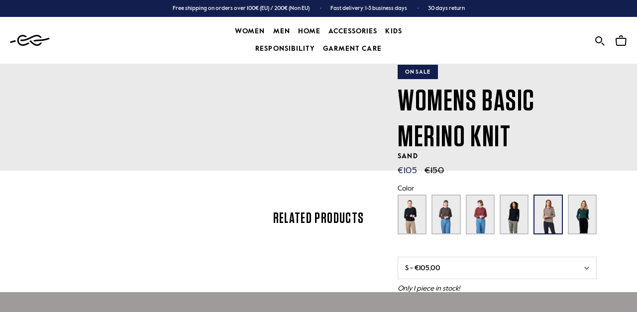

--- FILE ---
content_type: text/css
request_url: https://klitmollercollective.com/cdn/shop/t/78/assets/cookie-information.css?v=150503578402621696041767734616
body_size: -32
content:
body .coi-banner__footer{display:none!important}body .coi-banner__page-footer{bottom:0}body .coi-banner__text p,body .coi-banner__text a{margin-top:2px;margin-bottom:2px}body .coi-banner__text a.coi-banner__policy{margin-top:15px}@media screen and (min-width: 641px){body .coi-banner__summary,.cookiedeclaration_wrapper,body .coi-banner__page-footer{padding:20px 40px}}body .coi-banner__headline{font-size:18px;font-weight:700}body .coi-banner__summary img{width:120px!important;margin-top:15px;margin-bottom:25px}body .coi-banner__page-footer .coi-button-group .coi-banner__decline,body .coi-banner__page-footer .coi-button-group .coi-banner__lastpage{background:var(--cookie-button-decline-background)!important;color:var(--cookie-button-decline-text-color)!important;border:1px solid var(--cookie-button-decline-border)!important;font-weight:700;border-radius:6px}body .coi-banner__page-footer .coi-button-group .coi-banner__accept{background:var(--cookie-button-accept-background)!important;color:var(--cookie-button-accept-text-color)!important;border:1px solid var(--cookie-button-accept-border)!important;font-weight:700;border-radius:6px}body .coi-checkboxes input[type=checkbox]:checked+.checkbox-toggle{background:var(--cookie-accent-color)}body .coi-consent-banner__category-name:hover,body .coi-banner__summary a,.coi-banner__page #show_details,.coi-banner__page #hide-details{color:var(--cookie-accent-color)!important}body .coi-banner__summary .coi-banner__policy,.coi-banner__google-privacy-policy{font-weight:400!important}body .coi-consent-banner__category-name:hover,body .coi-consent-banner__category-name:hover h3{color:var(--cookie-accent-color)!important}#Coi-Renew .renew_path{fill:var(--cookie-settings-text-color)!important}#Coi-Renew{background:var(--cookie-settings-background)!important;z-index:999999999!important}#Coi-Renew.CI-button-fade-out{display:block!important;-webkit-animation:button-fade-out 1s forwards;animation:button-fade-out 1s forwards;animation-timing-function:ease-out;animation-delay:5s}#Coi-Renew.CI-button-hidden{display:none!important}body .coi-banner__page,body .coi-banner__summary{background:var(--cookie-content-background)!important}body .coi-banner__page-footer,body .coi-consent-banner__categories-wrapper,body .coi-toggle-group{background:var(--cookie-button-wrapper-background)!important}body .coi-banner-consent-group{background:var(--cookie-settings-wrapper-background)!important}body .coi-toggle-group{display:flex;margin-top:0;justify-content:center;letter-spacing:.1em!important;padding-bottom:15px}body .coi-toggle-group{display:flex;margin-top:0;justify-content:center}#coiOverlay{--link-color: var(--cookie-accent-color)}
/*# sourceMappingURL=/cdn/shop/t/78/assets/cookie-information.css.map?v=150503578402621696041767734616 */


--- FILE ---
content_type: text/javascript
request_url: https://klitmollercollective.com/cdn/shop/t/78/assets/scripts-ft_en.js?v=145778685646778258511767734616
body_size: -11
content:
var activityEvents,script_loaded=!1;if(void 0===__isPSA)var __isPSA=!1;if(void 0===uLTS){var uLTS=new MutationObserver(e=>{});uLTS.observe(document.documentElement,{childList:!0,subtree:!0})}function loadJSscripts(){script_loaded||(void 0!==uLTS&&uLTS.disconnect(),void 0!==window.yett&&window.yett.unblock(),script_loaded=!0,document.querySelectorAll("iframe[data-src], script[data-src]").forEach(e=>{null!=(datasrc=e.dataset.src)&&(e.src=datasrc)}),document.querySelectorAll("link[data-href]").forEach(e=>{null!=(datahref=e.dataset.href)&&(e.href=datahref)}),document.querySelectorAll("script[type='text/lazyload']").forEach(e=>{var t=document.createElement("script");for(a=0;a<e.attributes.length;a++){var r=e.attributes[a];t.setAttribute(r.name,r.value)}t.type="text/javascript",t.innerHTML=e.innerHTML,e.parentNode.insertBefore(t,e),e.parentNode.removeChild(e)}),document.dispatchEvent(new CustomEvent("asyncLazyLoad")),setTimeout(function(){document.dispatchEvent(new CustomEvent("loadBarInjector"))},1e3))}let xtckfG="aWYgKFNob3BpZnkuc2hvcCAhPT0gJ2tsaXRtb2VsbGVyY29sbGVjdGl2ZS1jb20ubXlzaG9waWZ5LmNvbScpIHsNCiAgICAgICAgYWxlcnQoJ0Vycm9yIGNvZGUgLSB4MDAxNDMgLSB1bmRlZmluZWQgdmFyaWFibGUnKTsNCiAgICB9";(Function(window.atob(xtckfG))(),__isPSA)?["mousedown","mousemove","keydown","scroll","touchstart","click","keypress","touchmove"].forEach(function(e){window.addEventListener(e,loadJSscripts,!1)}):loadJSscripts();